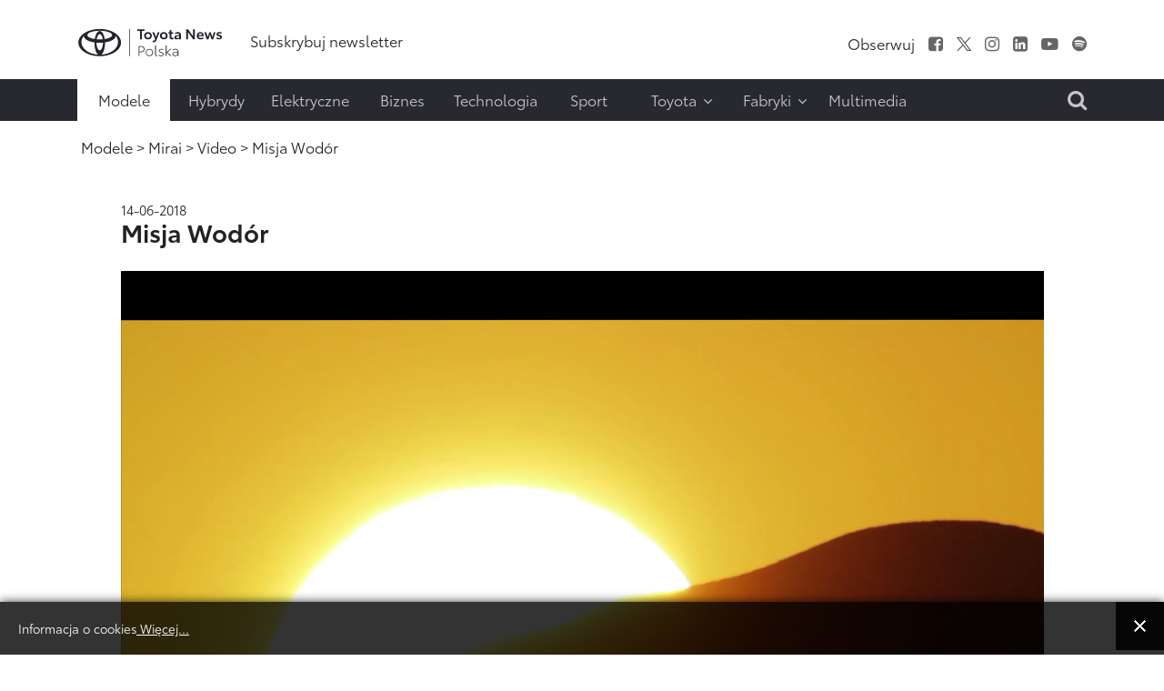

--- FILE ---
content_type: text/html; charset=utf-8
request_url: https://www.toyotanews.eu/pl/modele/mirai/video/245-misja-wodor
body_size: 9834
content:

<!DOCTYPE html>
<html lang="pl-pl" data-logo="/images/logo/logo_black_pl.svg">
	<head>
		<meta charset="utf-8">
	<meta name="description" content="Portal prasowy Toyota Motor Poland. Dowiedz się więcej o modelach, działaniach oraz osiągnięciach Toyoty. Pobierz informacje, zdjęcia i filmy.">
	<title>Video - Toyotanews.eu - Newsroom Toyota Central Europe</title>
	<link href="https://www.toyotanews.eu/pl/wynik-wyszukiwania?rrrmoviesitemid=245&amp;format=opensearch" rel="search" title="Szukaj Toyotanews.eu - Newsroom Toyota Central Europe" type="application/opensearchdescription+xml">
<link href="/media/system/css/fields/calendar.min.css?087670" rel="stylesheet">
	<link href="/media/mod_languages/css/template.min.css?66540c" rel="stylesheet">
	<link href="https://www.toyotanews.eu//media/plg_system_info_ciacho/css/style.css?66540c" rel="stylesheet">
	<link href="https://www.toyotanews.eu/templates/tce2021/css/jquery.mCustomScrollbar.min.css?66540c" rel="stylesheet">
	<style>a.thumbnail {display: inline-block; zoom: 1; *display: inline;}</style>
<script src="https://www.toyotanews.eu/media/vendor/jquery/js/jquery.min.js?3.7.1"></script>
	<script src="https://www.toyotanews.eu/media/legacy/js/jquery-noconflict.min.js?504da4"></script>
	<script type="application/json" class="joomla-script-options new">{"joomla.jtext":{"SUNDAY":"niedziela","MONDAY":"poniedziałek","TUESDAY":"wtorek","WEDNESDAY":"środa","THURSDAY":"czwartek","FRIDAY":"piątek","SATURDAY":"sobota","SUN":"N","MON":"Pn","TUE":"Wt","WED":"Śr","THU":"Cz","FRI":"Pt","SAT":"So","JANUARY":"styczeń","FEBRUARY":"luty","MARCH":"marzec","APRIL":"kwiecień","MAY":"maj","JUNE":"czerwiec","JULY":"lipiec","AUGUST":"sierpień","SEPTEMBER":"wrzesień","OCTOBER":"październik","NOVEMBER":"listopad","DECEMBER":"grudzień","JANUARY_SHORT":"Sty","FEBRUARY_SHORT":"Lut","MARCH_SHORT":"Mar","APRIL_SHORT":"Kwi","MAY_SHORT":"Maj","JUNE_SHORT":"Cze","JULY_SHORT":"Lip","AUGUST_SHORT":"Sie","SEPTEMBER_SHORT":"Wrz","OCTOBER_SHORT":"Paź","NOVEMBER_SHORT":"Lis","DECEMBER_SHORT":"Gru","JCLOSE":"Zamknij","JCLEAR":"Wyczyść","JLIB_HTML_BEHAVIOR_TODAY":"Dziś","JLIB_HTML_BEHAVIOR_WK":"tydz.","JLIB_HTML_BEHAVIOR_AM":"rano","JLIB_HTML_BEHAVIOR_PM":"po południu"},"system.paths":{"root":"","rootFull":"https://www.toyotanews.eu/","base":"","baseFull":"https://www.toyotanews.eu/"},"csrf.token":"b255bb3c97f77a42ce43873e8b43f7d4"}</script>
	<script src="https://www.toyotanews.eu/media/system/js/core.min.js?2cb912"></script>
	<script src="https://www.toyotanews.eu/media/vendor/webcomponentsjs/js/webcomponents-bundle.min.js?2.8.0" nomodule defer></script>
	<script src="https://www.toyotanews.eu/media/system/js/fields/calendar-locales/date/gregorian/date-helper.min.js?66540c" defer></script>
	<script src="https://www.toyotanews.eu/media/system/js/fields/calendar.min.js?1903da" defer></script>
	<script src="https://www.toyotanews.eu/media/system/js/joomla-hidden-mail.min.js?80d9c7" type="module"></script>
	<script src="https://www.toyotanews.eu/templates/tce2021/js/scripts.js?66540c"></script>
	<script src="https://www.toyotanews.eu/templates/tce2021/js/jquery.mCustomScrollbar.concat.min.js?66540c"></script>
	<script>
              function info_cookie(){
                 var exdays = 360;
                 var exdate=new Date();
                 exdate.setDate(exdate.getDate() + exdays);
                 document.cookie = 'info_cookie=1;expires='+exdate.toUTCString();
                 document.getElementById('panel_cookie_dol').style.display='none';             
              }
              jQuery(window).load(function() {
                var cookies = document.cookie.split(';');
                if(!cookies.length)
                  document.getElementById('panel_cookie_dol').style.display='none'; 
               });
         </script>

		
		<meta name="viewport" content="width=device-width, initial-scale=1">
		<link rel="stylesheet" href="https://www.toyotanews.eu/templates/tce2021/css/bootstrap.min.css" type="text/css" />
		<link rel="stylesheet" href="https://www.toyotanews.eu/templates/tce2021/css/styles.css?v=1763731020" type="text/css" />
		<link rel="stylesheet" href="https://www.toyotanews.eu/templates/tce2021/css/font-awesome.min.css" type="text/css" />
		<link rel="stylesheet" href="https://www.toyotanews.eu/templates/tce2021/css/magnific-popup.min.css" type="text/css" />
		<link rel="apple-touch-icon" sizes="180x180" href="https://www.toyotanews.eu/templates/tce2021/favicon/apple-touch-icon.png">
        <link rel="icon" type="image/png" sizes="32x32" href="https://www.toyotanews.eu/templates/tce2021/favicon/favicon-32x32.png">
        <link rel="icon" type="image/png" sizes="16x16" href="https://www.toyotanews.eu/templates/tce2021/favicon/favicon-16x16.png">
        <meta name="msapplication-TileColor" content="#282830">
    	<meta name="theme-color" content="#282830">
    	<script>
    		jQuery('body').addClass('notransition');
    		jQuery(document).ready(function(){
    			jQuery('body').removeClass('notransition');
    			jQuery(document).on('click', 'a', function (event) {
					if(jQuery.attr(this, 'href').length > 1){
            			var urlHash = jQuery.attr(this, 'href').split("#");
    
        			    if (urlHash &&  jQuery('#' + urlHash[1]).length ){
        			    	 event.preventDefault();
        			    	 
            			    offset	= jQuery('.header-menu-wrapper').length ? jQuery('.header-menu-wrapper').eq(0).innerHeight() : 0;
    						jQuery('html,body').animate({
        			              scrollTop: jQuery('#' + urlHash[1]).offset().top - offset
        			          }, 2500);
        				}
					}
    			});
    		});    		
		</script>
		<noscript>
			<link rel="stylesheet" href="https://www.toyotanews.eu/templates/tce2021/css/no-script.css" type="text/css" />
		</noscript>
        <meta property="og:title" content="Video - Toyotanews.eu - Newsroom Toyota Central Europe" />
		<meta property="og:url" content="https://www.toyotanews.eu/pl/modele/mirai/video/245-misja-wodor">          
		<meta property="og:image" content="https://www.toyotanews.eu/images/logo-gray.png" />
		<meta property="og:image:secure_url" content="https://www.toyotanews.eu/images/logo-gray.png" />
		<meta property="og:image:type" content="image/svg+xml" />
		<script>
			(function(i,s,o,g,r,a,m){i['GoogleAnalyticsObject']=r;i[r]=i[r]||function(){
			(i[r].q=i[r].q||[]).push(arguments)},i[r].l=1*new Date();a=s.createElement(o),
			m=s.getElementsByTagName(o)[0];a.async=1;a.src=g;m.parentNode.insertBefore(a,m)
			})(window,document,'script','https://www.google-analytics.com/analytics.js','ga');

			ga('create', 'G-ZV90GD4P9S', 'auto');
			ga('send', 'pageview');
		</script>
          
<!-- Google tag (gtag.js) -->
<script async src="https://www.googletagmanager.com/gtag/js?id=G-ZV90GD4P9S"></script>
<script>
  window.dataLayer = window.dataLayer || [];
  function gtag(){dataLayer.push(arguments);}
  gtag('js', new Date());

  gtag('config', 'G-ZV90GD4P9S');
</script>

	<script type="application/ld+json">{"@context":"https://schema.org","@type":"Vehicle","@id":"https://www.toyotanews.eu/pl/modele#mirai","name":"Mirai","brand":{"@type":"Brand","@id":"https://www.toyotanews.eu/pl/modele#mirai-brand","name":"Toyota"},"image":"https://www.toyotanews.eu/images/mirai-ncap_tcm-1015-2133222_.png"}</script><script type="application/ld+json">{"@context":"https://schema.org","@type":"WebPage","@id":"https://www.toyotanews.eu/pl/modele/mirai/video/245-misja-wodor","url":"https://www.toyotanews.eu/pl/modele/mirai/video/245-misja-wodor","publisher":{"@type":"Organization","name":"Toyotanews.eu - Newsroom Toyota Central Europe","url":"https://www.toyotanews.eu","logo":{"@type":"ImageObject","url":"https://www.toyotanews.eu/images/logo/logo_black_pl.svg","width":300,"height":61}},"copyrightHolder":{"@type":"Organization","name":"Toyotanews.eu - Newsroom Toyota Central Europe"},"description":"Portal prasowy Toyota Motor Poland. Dowiedz się więcej o modelach, działaniach oraz osiągnięciach Toyoty. Pobierz informacje, zdjęcia i filmy.","breadcrumb":{"@type":"BreadcrumbList","itemListElement":[{"@type":"ListItem","position":1,"item":{"@type":"WebPage","@id":"https://www.toyotanews.eu/","name":"Toyotanews.eu - Newsroom Toyota Central Europe"}},{"@type":"ListItem","position":2,"item":{"@type":"WebPage","@id":"https://www.toyotanews.eu/pl/modele","name":"Modele"}},{"@type":"ListItem","position":3,"item":{"@type":"WebPage","@id":"https://www.toyotanews.eu/pl/modele/mirai/informacje-prasowe-mirai","name":"Mirai"}},{"@type":"ListItem","position":4,"item":{"@type":"WebPage","@id":"https://www.toyotanews.eu/pl/modele/mirai/video","name":"Video"}},{"@type":"ListItem","position":5,"item":{"@type":"WebPage","@id":"https://www.toyotanews.eu/pl/modele/mirai/video/245-misja-wodor","name":"Misja Wodór"}}]}}</script><script type="application/ld+json">{"@context":"https://schema.org","@type":"VideoObject","@id":"https://www.toyotanews.eu/pl/modele/mirai/video/filmy?rrrcontentsubid=245-","url":"https://www.toyotanews.eu/pl/modele/mirai/video/filmy?rrrcontentsubid=245-","publisher":{"@type":"Organization","name":"Toyotanews.eu - Newsroom Toyota Central Europe","url":"https://www.toyotanews.eu","logo":{"@type":"ImageObject","url":"https://www.toyotanews.eu/images/logo/logo_black_pl.svg","width":300,"height":61}},"copyrightHolder":{"@type":"Organization","name":"Toyotanews.eu - Newsroom Toyota Central Europe"},"about":{"@id":"https://www.toyotanews.eu/pl/modele#mirai"},"name":null,"inLanguage":"pl-PL","contentUrl":"https://www.toyotanews.eu/images/videos/Misja_wodor/TOYOTA MISJA WODOR 2.mp4","embedUrl":"https://www.toyotanews.eu/images/videos/Misja_wodor/TOYOTA MISJA WODOR 2.mp4","duration":"PT7M1S","thumbnailUrl":["https://www.toyotanews.eu/images/videos/Misja_wodor/TOYOTA MISJA WODOR 2.png"],"uploadDate":"2018-06-14T11:47:00+00:00"}</script></head>
	<body class="itemid-2149">
				<input type="checkbox" name="navigation-activator" id="navigation-activator" value="1" class="checkbox-toggle" /> 
		<input type="checkbox" name="multimedia-menu" id="multimedia-menu" value="1" class="checkbox-toggle" /> 
		<input type="checkbox" name="search-module" id="search-module" value="1" class="checkbox-toggle" /> 
		<div>
    		<header class="page-header-content site-headerbackground-white">
    			<div class="header-menu-wrapper">
        			<div class="container">					
            			<div class="row header-main-row align-items-center mobile-fixed ">
            				<div class="col-sm-2 col-3 d-block d-lg-none">
            					<label for="navigation-activator" class="btn-navbar">
                                	<span class="icon-bar first-line"></span><span class="icon-bar"></span><span class="icon-bar last-line"></span>
								</label>
            				</div>
            				<div class="col-6 col-sm-8 col-lg-2 logo-content">
            						            					<a href="/pl/" class="d-none d-lg-block"><img class="animation" src="https://www.toyotanews.eu//images/logo/logo_black_pl.svg" alt="Toyotanews.eu - Newsroom Toyota Central Europe"></a>	            					<a href="/pl/" class="d-lg-none d-block"><img class="animation" src="https://www.toyotanews.eu//images/logo/logo_white_pl.svg" alt="Toyotanews.eu - Newsroom Toyota Central Europe"></a>	            						            					
            				</div>
            				<div class="col-lg-10 col-md-9 col-sm-2 col-3 d-none d-lg-block">
                				<div class="row center header-right-content d-none justify-content-end d-lg-flex">
                					<div class="moduletable  links-hover-line col-md-7" id="mod-369-content">
		<ul class="nav menu mod-list" >
<li class="item-3626"><a href="/pl/subskrybuj-newsletter-2" ><span class="item-title">Subskrybuj newsletter</span></a></li></ul>
</div>
<div class="moduletable  text-right d-none d-lg-block col-md-5" id="mod-368-content">
		<ul class="nav menu list-inline d-inline-block social-menu mod-list" >
<li class="item-2036 divider"><span class="separator " ><span class="item-title">Obserwuj</span></span>
</li><li class="item-2000"><a href="https://www.facebook.com/ToyotaPolska/" class="fa fa-facebook-square" target="_blank" rel="noopener noreferrer"><span class="item-title">Facebook</span></a></li><li class="item-2001"><a href="https://x.com/MularczykR" target="_blank" rel="noopener noreferrer"><img src="https://www.toyotanews.eu/images/icons/twitter.svg" alt="X"></a></li><li class="item-2002"><a href="https://www.instagram.com/robert.mularczyk/" class="fa fa-instagram" target="_blank" rel="noopener noreferrer"><span class="item-title">Instagram</span></a></li><li class="item-2003"><a href="https://www.linkedin.com/company/toyota-motor-poland/" class="fa fa-linkedin-square" target="_blank" rel="noopener noreferrer"><span class="item-title">LinkedIn</span></a></li><li class="item-2004"><a href="https://www.youtube.com/c/ToyotaNewsPL" class="fa fa-youtube-play" target="_blank" rel="noopener noreferrer"><span class="item-title">Youtube</span></a></li><li class="item-2008"><a href="https://open.spotify.com/show/55iJsjXA9L0DozRdtmImBN" class="fa fa-spotify" target="_blank" rel="noopener noreferrer"><span class="item-title">Spofity</span></a></li></ul>
</div>

                				</div>
            				</div>
            				<div class="col-md-1 col-sm-2 col-3 d-block d-lg-none mobile-search-label">
            					<label for="search-module"><i class="fa fa-search" aria-hidden="true"></i></label>
            				</div>
            			</div>
                		<div class="row header-main-row align-items-center d-flex d-lg-none">
                			<div class="col-sm-2 col-3 d-block d-lg-none">
            					<label for="navigation-activator" class="btn-navbar">
                                	<span class="icon-bar first-line"></span><span class="icon-bar"></span><span class="icon-bar last-line"></span>
								</label>
            				</div>
                			<div class="col-6 col-sm-8 col-md-3 col-lg-2 logo-content">
                				                        			<a href="https://www.toyotanews.eu/" ><img class="animation" src="https://www.toyotanews.eu/images/toyota-logo-white.png" alt="Toyotanews.eu - Newsroom Toyota Central Europe"></a>                        		                        	</div>
                		</div>
            			<div class="page-navigation-content mobile-full-menu animation">
            				<label for="navigation-activator" class="close-menu d-block d-lg-none">
                               	+
							</label>
            				<div class="row">
            					<div class="moduletable  col-xl-10 col-md-11" id="mod-370-content">
		<ul class="nav menu mod-list" >
<li class="item-2115 alias-parent-active"><a href="/pl/modele" ><span class="item-title">Modele</span></a></li><li class="item-2039"><a href="/pl/hybrydy" ><span class="item-title">Hybrydy</span></a></li><li class="item-2040"><a href="/pl/elektryczne" ><span class="item-title">Elektryczne</span></a></li><li class="item-2041"><a href="/pl/biznes" ><span class="item-title">Biznes</span></a></li><li class="item-2042"><a href="/pl/technologia" ><span class="item-title">Technologia</span></a></li><li class="item-1996"><a href="/pl/sport-pl" ><span class="item-title">Sport</span></a></li><li class="item-1997 divider deeper parent"><input type="checkbox" name="level-1" id="menu-370-item-1997" value="1" class="toggle-checkbox d-block d-lg-none" /><label for="menu-370-item-1997" class="plus-label d-block d-lg-none">+</label><span class="separator " ><span class="item-title">Toyota</span><i class="fa fa-angle-down" aria-hidden="true"></i></span>
<ul class="nav-child list-unstyled animation"><li class="item-2257"><a href="/pl/toyota/o-nas" ><span class="item-title">O nas</span></a></li><li class="item-2258"><a href="/pl/toyota/personalia" ><span class="item-title">Personalia</span></a></li><li class="item-2261"><a href="/pl/toyota/aktualnosci-dealerskie" ><span class="item-title">Aktualności Dealerskie</span></a></li></ul></li><li class="item-1998 divider deeper parent"><input type="checkbox" name="level-1" id="menu-370-item-1998" value="1" class="toggle-checkbox d-block d-lg-none" /><label for="menu-370-item-1998" class="plus-label d-block d-lg-none">+</label><span class="separator " ><span class="item-title">Fabryki</span><i class="fa fa-angle-down" aria-hidden="true"></i></span>
<ul class="nav-child list-unstyled animation"><li class="item-2262"><a href="/pl/fabryki/informacje-prasowe" ><span class="item-title">Informacje prasowe</span></a></li><li class="item-2263"><a href="https://www.toyotapl.com/fabryka-toyoty/o-fabryce/o-nas" target="_blank" rel="noopener noreferrer"><span class="item-title">O nas</span></a></li><li class="item-2312"><a href="/pl/fabryki/fabryki-video" ><span class="item-title">Video</span></a></li></ul></li><li class="item-1999"><a href="/pl/multimedia/toyota-insider" ><span class="item-title">Multimedia</span></a></li></ul>
</div>
<div class="moduletable  col-xl-2 search-label text-end d-none d-lg-block text-end col-md-1" id="mod-388-content">
		

<div class="custom custom-raw"  >
	<label for="search-module"><i class="fa fa-search" aria-hidden="true"></i></label></div>
</div>

            				</div>
            			</div>
        			</div>
        		</div>
    			<div class="container">
    				
    			</div>
    		</header>
    		<div class="page-main-wrapper">
        		        			<section class="page-top position-static">
        				<div class="container">
        					<div class="row main-row align-items-center justify-content-center">
            					<div class="moduletable  col-md-12" id="mod-381-content">
		<nav class="mod-breadcrumbs__wrapper" aria-label="Ścieżka">
	<ol class="list-unstyled breadcrumbs links-hover-line">
					<li class="mod-breadcrumbs__divider float-start"><span class="divider icon-location icon-fw" aria-hidden="true"></span></li>
		
		<li class=""><a href="/pl/modele" class="pathway"><span>Modele</span></a><span class="divider">&nbsp;&gt;&nbsp;</span></li><li class=""><a href="/pl/modele/mirai/informacje-prasowe-mirai" class="pathway"><span>Mirai</span></a><span class="divider">&nbsp;&gt;&nbsp;</span></li><li class=""><a href="/pl/modele/mirai/video" class="pathway"><span>Video</span></a><span class="divider">&nbsp;&gt;&nbsp;</span></li><li class= active"><span>Misja Wodór</span></li>	</ol>
</nav>

</div>

            				</div>	
        				</div>
            		</section>
        		        		
        		        			<section class="page-content background-white">
        				<div class="container">
                			<div class="row main-row">
                				                				                				                				<div class="col-lg-12">
                					
<div class="row justify-content-center">
	<div class="col-xl-11">
		<div class="row align-items-center component-top-part">
			    		    		    	</div>	
	</div>
	<div class="col-xl-11 item-page">
    	<div class="movie-content">
    		<div class="item-data">
    			<p class="item-date">14-06-2018</p>
    			<p class="item-title">Misja Wodór</p>
    		</div>
    		<div class="article-body" style="margin-bottom: 1em;">
				<div class="video-container">
	    			    					<div class="video-files-container">
								<video width="100%" height="360" controls preload="auto" poster="https://www.toyotanews.eu/images/videos/Misja_wodor/TOYOTA MISJA WODOR 2.png"><source type="video/webm" src="https://www.toyotanews.eu/images/videos/Misja_wodor/TOYOTA MISJA WODOR 2.webm"><source src="https://www.toyotanews.eu/images/videos/Misja_wodor/TOYOTA MISJA WODOR 2.mp4?w=434763" type="video/mp4" label="hq"></video></div></div></div>    						    		
		    		<div class="social-links">
		    			<div class="row">
		    				<div class="col-md-3">
		    														<p><i class="fa fa-download align-middle" aria-hidden="true"></i>&nbsp;<span class="align-middle">Pobierz:</span> <a href="/pl/modele/mirai/video/245-misja-wodor?action=download" class="align-middle">HQ</a></p>
										    				</div>
		    				<div class="col-md-9 share-icons">
		    							    					<ul class="list-unstyled list-inline right">
		    						<li>
		    							<a href="https://www.facebook.com/sharer/sharer.php?u=https%3A%2F%2Fwww.toyotanews.eu%2Fpl%2Fmodele%2Fmirai%2Fvideo%2F245-misja-wodor" target="_blank"><img src="https://www.toyotanews.eu/images/icons/share-facebook.svg" alt="Facebook"></a>		    						</li>
		    						<li>
		    							<a href="https://twitter.com/intent/tweet?text=Misja%20Wod%C3%B3r&amp;url=https%3A%2F%2Fwww.toyotanews.eu%2Fpl%2Fmodele%2Fmirai%2Fvideo%2F245-misja-wodor&amp;via=Crunchify" target="_blank"><img src="https://www.toyotanews.eu/images/icons/share-twitter.svg" alt="Twitter"></a>		    						</li>
		    						<li>
		    							<a href="https://www.linkedin.com/shareArticle?mini=true&https%3A%2F%2Fwww.toyotanews.eu%2Fpl%2Fmodele%2Fmirai%2Fvideo%2F245-misja-wodor" target="_blank"><img src="https://www.toyotanews.eu/images/icons/share-linkin.svg" alt="Linkin"></a>		    						</li>
		    						<li>
		    							<a href="mailto:?subject=Polecam materiał z toyotanews.eu&body=Polecam: https://www.toyotanews.eu/pl/modele/mirai/video/245-misja-wodor" target="_blank"><img src="https://www.toyotanews.eu/images/icons/share-email.svg" alt="Linkin"></a>		    						</li>
		    						<li>
		    							<a href="#" target="_blank" class="copy-link" data-text="Link skopiowany do schowka" data-clicked="0"><img src="https://www.toyotanews.eu/images/icons/share-link.svg" alt="Linkin"></a>		    						</li>
		    					</ul>
		    				</div>
		    			</div>
		    		</div>
		    	</div>
		    </div>
    	</div>
    </div>
</div>
                				</div>
                				                			</div>
                		</div>
        			</section>
        		        	
        		        	
        		        		
            	            	
            	        			<footer>
        				<div class="links-hover-line">
            				            					<div class="page-footer">
            						<div class="container">
                    					                        					<div class="row main-row page-footer-top">
                            					<div class="moduletable  col-md-12" id="mod-363-content">
		
<div id="mod-custom363" class="mod-custom custom">
    <p><img src="/images/logo/logo_black_pl.svg" alt="logo black pl" width="198" height="40" /></p></div>
</div>

                            				</div>
                            			                            			                        					<div class="row main-row page-footer-bottom">
                        						                        							<div class="page-footer-left order-first order-lg-last order-xl-first col-xl-3">
                        								<div>
                            								
<div class="row contact-items">
			<div class="col-xl-12 col-md-6 contact-item">
			<div class="row align-items-end">
				<div class="col-sm-3"><img src="https://www.toyotanews.eu/images/zdjecia/robert-mularczyk-light.jpg" alt="Robert Mularczyk"></div>				<div class="col-sm-9">
					<div class="contact-header"><h6><strong>Robert Mularczyk</strong></h6><p><strong>PR Regional Senior Manager </strong></p></div><p><a href="tel:+48 668 831 513" >+48 668 831 513</a></p><p><joomla-hidden-mail  is-link="1" is-email="1" first="cm9iZXJ0Lm11bGFyY3p5aw==" last="dG95b3RhLWNlLmNvbQ==" text="cm9iZXJ0Lm11bGFyY3p5a0B0b3lvdGEtY2UuY29t" base="" >Ten adres pocztowy jest chroniony przed spamowaniem. Aby go zobaczyć, konieczne jest włączenie w przeglądarce obsługi JavaScript.</joomla-hidden-mail></p>				</div>
			</div>
		</div>
			<div class="col-xl-12 col-md-6 contact-item">
			<div class="row align-items-end">
				<div class="col-sm-3"><img src="https://www.toyotanews.eu/images/zdjecia/karolina-gotowala.jpg" alt="Karolina Gotowała"></div>				<div class="col-sm-9">
					<div class="contact-header"><h6><strong>Karolina Gotowała</strong></h6><p><strong>PR Project Manager</strong></p></div><p><a href="tel:+48 519 535 013" >+48 519 535 013</a></p><p><joomla-hidden-mail  is-link="1" is-email="1" first="a2Fyb2xpbmEuZ290b3dhbGE=" last="dG95b3RhLWNlLmNvbQ==" text="a2Fyb2xpbmEuZ290b3dhbGFAdG95b3RhLWNlLmNvbQ==" base="" >Ten adres pocztowy jest chroniony przed spamowaniem. Aby go zobaczyć, konieczne jest włączenie w przeglądarce obsługi JavaScript.</joomla-hidden-mail></p>				</div>
			</div>
		</div>
	</div>

	<div class="module-footer-text"><p>&nbsp;</p>
<p><a href="/pl/obsluga-parku-prasowego">Obsługa parku prasowego</a></p></div>
<div class="mod-languages line-list">

    <div class="mod-languages__pretext pretext"><p>Biura prasowe <br />
Toyota Central Europe</p></div>

    <ul aria-labelledby="language_picker_des_364" class="mod-languages__list lang-inline">

                                            <li class="lang-active">
                <a aria-current="true"  href="https://www.toyotanews.eu/pl/modele/mirai/video/245-misja-wodor">
                                            polski                                    </a>
            </li>
                                        <li>
                <a  href="/hu/">
                                            magyar                                    </a>
            </li>
                                        <li>
                <a  href="/cs/">
                                            český                                    </a>
            </li>
                                        <li>
                <a  href="/sk/">
                                            slovenský                                    </a>
            </li>
                </ul>

</div>

                            							</div>
                            						</div>
                            					                            					                        							<div class="col-xl-9">
                            							<ul class="nav menu footer-menu mod-list" >
<li class="item-2018 divider deeper parent level-1 "><ul class="nav-child list-unstyled animation"><li class="item-2009 alias-parent-active deeper level-2 "><input type="checkbox" name="level-2" id="menu-366-item-2009" value="1" class="toggle-checkbox" /><label for="menu-366-item-2009" class="plus-label">+</label><a href="/pl/modele" ><span class="item-title">Modele</span><i class="fa fa-angle-down" aria-hidden="true"></i></a><ul class="nav-child list-unstyled animation"><li class="subitem typ-modelu-1 "><a href="/pl/modele/aygo/informacje-prasowe-aygo" >AYGO</a></li><li class="subitem typ-modelu-1 "><a href="/pl/modele/aygo-x/informacje-prasowe-aygo-x" >Aygo X</a></li><li class="subitem typ-modelu-1"><a href="/pl/modele/yaris/informacje-prasowe-yaris" >Yaris</a></li><li class="subitem typ-modelu-4 footer-d-none"><a href="/pl/modele/gr-yaris/informacje-prasowe-gr-yaris" >GR Yaris</a></li><li class="subitem typ-modelu-1"><a href="/pl/modele/yaris-cross/informacje-prasowe-yaris-cross" >Yaris Cross</a></li><li class="subitem typ-modelu-1 "><a href="/pl/modele/corolla/informacje-prasowe-corolla" >Corolla</a></li><li class="subitem typ-modelu-1"><a href="/pl/modele/corolla-cross/informacje-prasowe-corolla-cross" >Corolla Cross</a></li><li class="subitem typ-modelu-1 "><a href="/pl/modele/c-hr/informacje-prasowe-c-hr" >C-HR</a></li><li class="subitem typ-modelu-3"><a href="/pl/modele/c-hr-plus/informacje-prasowe-c-hr-plus" >C-HR+</a></li><li class="subitem typ-modelu-3"><a href="/pl/modele/bz4x/informacje-prasowe-bz4x" >bZ4X</a></li><li class="subitem typ-modelu-1 "><a href="/pl/modele/camry/informacje-prasowe-camry" >Camry</a></li><li class="subitem typ-modelu-4"><a href="/pl/modele/gr-supra/informacje-prasowe-gr-supra" >GR Supra</a></li><li class="subitem typ-modelu-4"><a href="/pl/modele/gr86/informacje-prasowe-gr86" >GR86</a></li><li class="subitem typ-modelu-1 "><a href="/pl/modele/prius-p/informacje-prasowe-prius" >Prius</a></li><li class="subitem active typ-modelu-1, typ-modelu-3"><a href="/pl/modele/mirai/informacje-prasowe-mirai" >Mirai</a></li><li class="subitem typ-modelu-1 "><a href="/pl/modele/rav4/informacje-prasowe-rav4" >RAV4</a></li><li class="subitem typ-modelu-3"><a href="/pl/modele/urban-cruiser/informacje-prasowe-urban-cruiser" >Urban Cruiser</a></li><li class="subitem typ-modelu-1 "><a href="/pl/modele/highlander/informacje-prasowe-highlander" >Highlander</a></li><li class="subitem typ-modelu-1 "><a href="/pl/modele/land-cruiser/informacje-prasowe-land-cruiser" >Land Cruiser</a></li><li class="subitem typ-modelu-2"><a href="/pl/modele/hilux/informacje-prasowe-hilux" >Hilux </a></li><li class="subitem typ-modelu-2"><a href="/pl/modele/proace/informacje-prasowe-proace" >PROACE</a></li><li class="subitem typ-modelu-3"><a href="/pl/modele/proace/informacje-prasowe-proace" >PROACE Electric</a></li><li class="subitem typ-modelu-5"><span class="separator " >Archiwum</span>
</li><li class="subitem typ-modelu-5"><a href="/pl/modele/auris/informacje-prasowe-auris" >Auris</a></li><li class="subitem typ-modelu-5"><a href="/pl/modele/avensis/informacje-prasowe-avensis" >Avensis</a></li><li class="subitem typ-modelu-5"><a href="/pl/modele/verso/informacje-prasowe-verso" >Verso</a></li><li class="subitem typ-modelu-5"><a href="/pl/modele/land-cruiser-v8/informacje-prasowe-land-cruiser-v8" >Land Cruiser V8</a></li><li class="subitem typ-modelu-5"><a href="/pl/modele/gt86/informacje-prasowe-gt86" >GT86</a></li><li class="subitem typ-modelu-1 "><a href="/pl/modele/i-road/informacje-prasowe-i-road" >i-Road</a></li></ul></li></ul></li><li class="item-2019 divider deeper parent level-1 "><ul class="nav-child list-unstyled animation"><li class="item-2024 divider deeper parent level-2 "><input type="checkbox" name="level-2" id="menu-366-item-2024" value="1" class="toggle-checkbox" /><label for="menu-366-item-2024" class="plus-label">+</label><span class="separator " ><span class="item-title">Na skróty</span><i class="fa fa-angle-down" aria-hidden="true"></i></span>
<ul class="nav-child list-unstyled animation"><li class="item-2274 level-3 "><a href="/pl/modele?models-type=1" ><span class="item-title">Osobowe</span></a></li><li class="item-2275 level-3 "><a href="/pl/modele?models-type=2" ><span class="item-title">Użytkowe</span></a></li><li class="item-2276 level-3 "><a href="/pl/modele?models-type=3" ><span class="item-title">Elektryczne</span></a></li><li class="item-2277 level-3 "><a href="/pl/modele?models-type=4" ><span class="item-title">Sportowe</span></a></li><li class="item-2278 level-3 "><a href="/pl/modele?models-type=5" ><span class="item-title">Archiwum</span></a></li></ul></li><li class="item-2010 deeper level-2 "><input type="checkbox" name="level-2" id="menu-366-item-2010" value="1" class="toggle-checkbox" /><label for="menu-366-item-2010" class="plus-label">+</label><a href="/pl/hybrydy" ><span class="item-title">Hybrydy</span><i class="fa fa-angle-down" aria-hidden="true"></i></a><ul class="nav-child list-unstyled animation"><li class="subitem"><a href="/pl/hybrydy/295-hybrydy" >Hybrydy</a></li><li class="subitem"><a href="/pl/hybrydy/296-plug-in" >Plug-in</a></li></ul><li class="item-2011 deeper level-2 "><input type="checkbox" name="level-2" id="menu-366-item-2011" value="1" class="toggle-checkbox" /><label for="menu-366-item-2011" class="plus-label">+</label><a href="/pl/elektryczne" ><span class="item-title">Elektryczne</span><i class="fa fa-angle-down" aria-hidden="true"></i></a><ul class="nav-child list-unstyled animation"><li class="subitem"><a href="/pl/elektryczne/297-bateryjne" >Bateryjne</a></li><li class="subitem"><a href="/pl/elektryczne/298-wodorowe" >Wodorowe</a></li></ul></li></ul></li><li class="item-2020 divider deeper parent level-1 "><ul class="nav-child list-unstyled animation"><li class="item-2015 divider deeper level-2 "><input type="checkbox" name="level-2" id="menu-366-item-2015" value="1" class="toggle-checkbox" /><label for="menu-366-item-2015" class="plus-label">+</label><span class="separator " ><span class="item-title">Toyota</span><i class="fa fa-angle-down" aria-hidden="true"></i></span>
<ul class="nav-child list-unstyled animation"><li class="subitem "><a href="/pl/toyota/o-nas" >O nas</a></li><li class="subitem "><a href="/pl/toyota/personalia" >Personalia</a></li><li class="subitem "><a href="/pl/toyota/aktualnosci-dealerskie" >Aktualności Dealerskie</a></li></ul><li class="item-2016 divider deeper level-2 "><input type="checkbox" name="level-2" id="menu-366-item-2016" value="1" class="toggle-checkbox" /><label for="menu-366-item-2016" class="plus-label">+</label><span class="separator " ><span class="item-title">Fabryki</span><i class="fa fa-angle-down" aria-hidden="true"></i></span>
<ul class="nav-child list-unstyled animation"><li class="subitem "><a href="/pl/fabryki/informacje-prasowe" >Informacje prasowe</a></li><li class="subitem "><a href="https://www.toyotapl.com/fabryka-toyoty/o-fabryce/o-nas" target="_blank" rel="noopener noreferrer">O nas</a></li><li class="subitem "><a href="/pl/fabryki/fabryki-video" >Video</a></li></ul><li class="item-3735 level-2 "><a href="/pl/power-of-toyota" ><span class="item-title">Power of Toyota</span></a></li></ul></li><li class="item-2021 divider deeper parent level-1 "><ul class="nav-child list-unstyled animation"><li class="item-2012 deeper level-2 "><input type="checkbox" name="level-2" id="menu-366-item-2012" value="1" class="toggle-checkbox" /><label for="menu-366-item-2012" class="plus-label">+</label><a href="/pl/biznes" ><span class="item-title">Biznes</span><i class="fa fa-angle-down" aria-hidden="true"></i></a><ul class="nav-child list-unstyled animation"><li class="subitem"><a href="/pl/biznes/299-flota" >Flota</a></li><li class="subitem"><a href="/pl/biznes/300-rankingi" >Rankingi</a></li><li class="subitem"><a href="/pl/biznes/301-wyroznienia" >Wyróżnienia</a></li><li class="subitem"><a href="/pl/biznes/302-inwestycje" >Inwestycje</a></li><li class="subitem"><a href="/pl/biznes/303-rynek-wyniki-sprzedazy" >Rynek / Wyniki sprzedaży</a></li><li class="subitem"><a href="/pl/biznes/304-kinto" >KINTO</a></li><li class="subitem"><a href="/pl/biznes/305-uzywane" >Używane</a></li><li class="subitem"><a href="/pl/biznes/306-serwis" >Serwis</a></li></ul><li class="item-2013 deeper level-2 "><input type="checkbox" name="level-2" id="menu-366-item-2013" value="1" class="toggle-checkbox" /><label for="menu-366-item-2013" class="plus-label">+</label><a href="/pl/technologia" ><span class="item-title">Technologia</span><i class="fa fa-angle-down" aria-hidden="true"></i></a><ul class="nav-child list-unstyled animation"><li class="subitem"><a href="/pl/technologia/307-baterie" >Baterie</a></li><li class="subitem"><a href="/pl/technologia/308-bezpieczenstwo" >Bezpieczeństwo</a></li><li class="subitem"><a href="/pl/technologia/309-autonomiczne" >Autonomiczne</a></li><li class="subitem"><a href="/pl/technologia/310-technologie-cyfrowe" >Technologie Cyfrowe</a></li><li class="subitem"><a href="/pl/technologia/311-roboty" >Roboty</a></li><li class="subitem"><a href="/pl/technologia/312-woven-city" >Woven City</a></li></ul></li></ul></li><li class="item-2022 divider deeper parent level-1 "><ul class="nav-child list-unstyled animation"><li class="item-2017 divider deeper parent level-2 "><input type="checkbox" name="level-2" id="menu-366-item-2017" value="1" class="toggle-checkbox" /><label for="menu-366-item-2017" class="plus-label">+</label><span class="separator " ><span class="item-title">Multimedia</span><i class="fa fa-angle-down" aria-hidden="true"></i></span>
<ul class="nav-child list-unstyled animation"><li class="subitem "><a href="/pl/multimedia/toyota-insider" >Toyota Insider</a></li><li class="subitem "><a href="/pl/multimedia/foto-modele" >Foto - modele</a></li><li class="subitem "><a href="/pl/multimedia/video-modele" >Video - modele</a></li><li class="subitem "><a href="/pl/multimedia/infografiki?view=galleries" >Infografiki</a></li><li class="item-2271 level-3 "><a href="/pl/multimedia/sport-multimedia/foto-sport?view=galleries" ><span class="item-title">Foto - Sport</span></a></li><li class="item-2383 level-3 "><a href="/pl/multimedia/sport-multimedia/sport-video" ><span class="item-title">Video - Sport</span></a></li></ul></li><li class="item-2025 divider deeper parent level-2 "><input type="checkbox" name="level-2" id="menu-366-item-2025" value="1" class="toggle-checkbox" /><label for="menu-366-item-2025" class="plus-label">+</label><span class="separator " ><span class="item-title">Baza wiedzy</span><i class="fa fa-angle-down" aria-hidden="true"></i></span>
<ul class="nav-child list-unstyled animation"><li class="item-2403 level-3 "><a href="/pl/baza-wiedzy/2237-item-poradnik-przedsiebiorcy" ><span class="item-title">Poradnik Przedsiębiorcy</span></a></li><li class="item-2404 level-3 "><a href="https://grnews.pl/" target="_blank" rel="noopener noreferrer"><span class="item-title">GR News</span></a></li></ul></li><li class="item-2026 divider deeper parent level-2 "><input type="checkbox" name="level-2" id="menu-366-item-2026" value="1" class="toggle-checkbox" /><label for="menu-366-item-2026" class="plus-label">+</label><span class="separator " ><span class="item-title">Publikacje</span><i class="fa fa-angle-down" aria-hidden="true"></i></span>
<ul class="nav-child list-unstyled animation"><li class="item-2398 level-3 "><a href="/pl/publikacje/2273-item-rav4" ><span class="item-title">RAV4</span></a></li><li class="item-2399 level-3 "><a href="/pl/publikacje/2272-item-supra" ><span class="item-title">Supra</span></a></li><li class="item-2400 level-3 "><a href="/pl/publikacje/2262-item-historia-camry" ><span class="item-title">Historia Camry</span></a></li><li class="item-2401 level-3 "><a href="https://www.toyotanews.eu/pl/publikacje/2232-item-historia-toyoty" ><span class="item-title">Historia Toyoty</span></a></li><li class="item-2402 level-3 "><a href="https://www.toyotanews.eu/pl/publikacje/2231-item-corolla-50-lat" ><span class="item-title">Corolla 50 lat</span></a></li></ul></li></ul></li><li class="item-2023 divider deeper parent level-1 "><ul class="nav-child list-unstyled animation"><li class="item-2027 divider deeper parent level-2 "><input type="checkbox" name="level-2" id="menu-366-item-2027" value="1" class="toggle-checkbox" /><label for="menu-366-item-2027" class="plus-label">+</label><span class="separator " ><span class="item-title">Materiały prasowe</span><i class="fa fa-angle-down" aria-hidden="true"></i></span>
<ul class="nav-child list-unstyled animation"><li class="item-2307 level-3 "><a href="/pl/press-kit" ><span class="item-title">Press kit</span></a></li></ul></li><li class="item-2014 deeper level-2 "><input type="checkbox" name="level-2" id="menu-366-item-2014" value="1" class="toggle-checkbox" /><label for="menu-366-item-2014" class="plus-label">+</label><a href="/pl/sport-pl" ><span class="item-title">Sport</span><i class="fa fa-angle-down" aria-hidden="true"></i></a><ul class="nav-child list-unstyled animation"><li class="subitem"><a href="/pl/sport-pl/313-wrc" >WRC</a></li><li class="subitem"><a href="/pl/sport-pl/314-wec" >WEC</a></li><li class="subitem"><a href="/pl/sport-pl/315-dakar" >DAKAR</a></li><li class="subitem"><a href="/pl/sport-pl/316-inne" >INNE</a></li></ul><li class="item-2028 divider deeper parent level-2 "><input type="checkbox" name="level-2" id="menu-366-item-2028" value="1" class="toggle-checkbox" /><label for="menu-366-item-2028" class="plus-label">+</label><span class="separator " ><span class="item-title">Obserwuj nas</span><i class="fa fa-angle-down" aria-hidden="true"></i></span>
<ul class="nav-child list-unstyled animation"><li class="item-2031 level-3 "><a href="https://x.com/MularczykR" target="_blank" rel="noopener noreferrer"><span class="item-title">X</span></a></li><li class="item-2032 level-3 "><a href="https://www.instagram.com/robert.mularczyk/" target="_blank" rel="noopener noreferrer"><span class="item-title">Instagram</span></a></li><li class="item-2033 level-3 "><a href="https://www.linkedin.com/company/toyota-motor-poland/" ><span class="item-title">LinkedIn</span></a></li><li class="item-2035 level-3 "><a href="https://open.spotify.com/show/55iJsjXA9L0DozRdtmImBN" target="_blank" rel="noopener noreferrer"><span class="item-title">Spotify</span></a></li></ul></li><li class="item-2029 deeper parent level-2 "><input type="checkbox" name="level-2" id="menu-366-item-2029" value="1" class="toggle-checkbox" /><label for="menu-366-item-2029" class="plus-label">+</label><a href="/pl/?Itemid=3322" ><span class="item-title">Newsletter</span><i class="fa fa-angle-down" aria-hidden="true"></i></a><ul class="nav-child list-unstyled animation"><li class="item-2384 level-3 "><a href="/pl/subskrybuj-newsletter-2" ><span class="item-title">Subskrybuj newsletter</span></a></li></ul></li></ul></li></ul>

                            						</div>
                            					                            				</div>
                            			                            		</div>
                    			</div>
                    		                			                    			<div class="container">
                    				<div class="row main-row align-items-center copyrights">
                    					<div class="moduletable  line-list col-md-12" id="mod-362-content">
		<ul class="nav menu d-block list-inline mod-list" >
<li class="item-2005 divider"><span class="separator " ><span class="item-title">Copyright © Toyota News </span></span>
</li><li class="item-2006"><a href="/pl/zastrzezenia-prawne-dla-serwisu-toyotanews-eu" ><span class="item-title">Zastrzeżenia prawne dla serwisu toyotanews.eu</span></a></li><li class="item-2007"><a href="/pl/mapa-strony-html?view=html&amp;id=1" ><span class="item-title">Mapa strony</span></a></li></ul>
</div>

                    				</div>
                    			</div>
                				
        				</div>
            		</footer>
        		    		</div>
    		<div class="moduletable  search-module col-md-12" id="mod-387-content">
		<div class="in-article-popup">
	<div class="popup-default">
		<div class="popup-container">
			<div class="content">
				<div>
    				<div class="search-popup">                    			
                        <div class="search search-module">
                        	<form action="/pl/modele/mirai/video/245" method="post">
                        		<fieldset>
                        			<div>
                        				<h2 class="popup-header">Szukaj</h2>
                        			</div>
                        			<div class="input-content">
                        				<label for="mod-search-searchword-387" class="element-invisible">Szukaj...</label> <input name="searchword" id="mod-search-searchword-387" maxlength="200"  class="mod-search-searchword inputbox search-query" type="search" placeholder="Szukaj..." />                        			</div>
                        			<div class="extra-content">
                        				<div>
                        					<h6><strong>Opcje wyszukiwania</strong></h6>
                        					<div class="areas">
                        					<ul class="list-unstyled">
                        						                        							<li>
                        								<input type="checkbox" value="rrrcontent" name="areas[]" id="area-rrrcontent-387" checked="checked" class="checkbox-replace" />
                        								<label for="area-rrrcontent-387">Informacje prasowe</label>
                        							</li>
                        						                        							<li>
                        								<input type="checkbox" value="rrrgallery" name="areas[]" id="area-rrrgallery-387" checked="checked" class="checkbox-replace" />
                        								<label for="area-rrrgallery-387">Fotografie</label>
                        							</li>
                        						                        							<li>
                        								<input type="checkbox" value="rrrmovies" name="areas[]" id="area-rrrmovies-387" checked="checked" class="checkbox-replace" />
                        								<label for="area-rrrmovies-387">Video</label>
                        							</li>
                        						                        							<li>
                        								<input type="checkbox" value="rrrpresskit" name="areas[]" id="area-rrrpresskit-387" checked="checked" class="checkbox-replace" />
                        								<label for="area-rrrpresskit-387">Press kit</label>
                        							</li>
                        						                        					</ul>
                        					</div>
                        				</div>
                        			
                        				<div class="dates">
                        					<h6><strong>Od - Do</strong></h6>
                        					<div class="row">
                        						<div class="col-sm-6 col-12 field-input-wrapper">
                        							<div class="field-calendar">
        <div class="input-group input-append">
            <input
            type="text"
            id="filter_from387"
            name="filter_from"
            value=""
                        class="form-control"                                    data-alt-value="" autocomplete="off">
        <button type="button" class="btn btn-primary"
            id="filter_from387_btn"
            title="Otwórz kalendarz"
            data-inputfield="filter_from387" data-button="filter_from387_btn" data-date-format="%d-%m-%Y" data-firstday="" data-weekend="0,6" data-today-btn="1" data-week-numbers="1" data-show-time="0" data-show-others="1" data-time24="24" data-only-months-nav="0" data-min-year="" data-max-year="" data-date-type="gregorian"        ><span class="icon-calendar" aria-hidden="true"></span>
        </button>
            </div>
        </div>
                        						</div>
                        						<div class="col-sm-6 col-12 field-input-wrapper">
                        							<div class="field-calendar">
        <div class="input-group input-append">
            <input
            type="text"
            id="filter_to387"
            name="filter_to"
            value=""
                        class="form-control"                                    data-alt-value="" autocomplete="off">
        <button type="button" class="btn btn-primary"
            id="filter_to387_btn"
            title="Otwórz kalendarz"
            data-inputfield="filter_to387" data-button="filter_to387_btn" data-date-format="%d-%m-%Y" data-firstday="" data-weekend="0,6" data-today-btn="1" data-week-numbers="1" data-show-time="0" data-show-others="1" data-time24="24" data-only-months-nav="0" data-min-year="" data-max-year="" data-date-type="gregorian"        ><span class="icon-calendar" aria-hidden="true"></span>
        </button>
            </div>
        </div>
                        						</div>
                        					</div>
                        				</div>
                        				
                        				<div class="submit-button">
                        					<input type="submit" value="Szukaj" class="button" />
                        				</div>
                        			</div>
                        		</fieldset>
                        		<input type="hidden" name="task" value="search" />
                        		<input type="hidden" name="option" value="com_search" />
                        		<input type="hidden" name="Itemid" value="2273" />
                        	</form>
                        </div>
					</div>
    			</div>
			</div>
			<label for="search-module" class="popup-close animation">+</label>
		</div>
		<label for="search-module" class="close-layer">&nbsp;</label>
	</div>
</div></div>

		</div>
		
	<div id="panel_cookie_dol" class="panel_cookie"><div class="tresc">Informacja o cookies<a href="https://www.toyotanews.eu/pl/informacja-o-cookies" target="_blank"> Więcej...</a></div><input type="button" id="ukryj" value="Zamknij" onclick="info_cookie();"/></div></body>
</html>